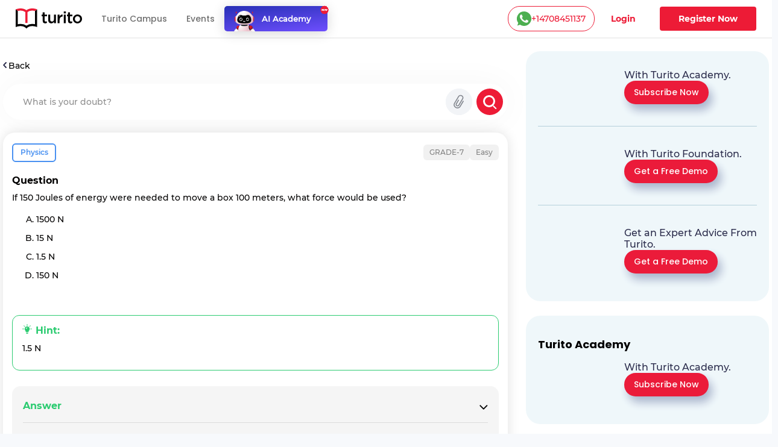

--- FILE ---
content_type: text/html; charset=utf-8
request_url: https://www.turito.com/ask-a-doubt/Physics-if-150-joules-of-energy-were-needed-to-move-a-box-100-meters-what-force-would-be-used-150-n-1-5-n-15-n-q99e76fe5
body_size: 7446
content:
<!DOCTYPE html><html><head><meta charSet="utf-8"/><meta name="viewport" content="width=device-width"/><meta name="next-head-count" content="2"/><meta charSet="utf-8"/><meta name="apple-itunes-app" content="app-id=1504380245"/><meta name="viewport" content="width=device-width, initial-scale=1, maximum-scale=1"/><link rel="icon" type="image/x-icon" href="https://d2ivesio5kogrp.cloudfront.net/static/yuppedu/images/Turito_32_Fav_icon.png"/><script src="/js/jquery-3.3.1.min.js" defer=""></script><script src="/js/slick.min.js" defer=""></script><script src="/js/bootstrap.bundle.min.js" defer=""></script><script src="https://accounts.google.com/gsi/client" async="" defer=""></script><script type="text/javascript" src="/js/app.js" defer=""></script><script defer="" type="text/javascript" src="https://yuppstatic.akamaized.net/staticstorage/assets/js/aes.js"></script><script defer="" type="text/javascript" src="https://yuppstatic.akamaized.net/staticstorage/assets/js/enc-base64.js"></script><script defer="" type="text/javascript" src="https://yuppstatic.akamaized.net/staticstorage/assets/js/sha256.js"></script><script>
                window.MathJax = window.MathJax || {
                  tex: { inlineMath: [['$', '$'], ['\\(', '\\)']] },
                  svg: { fontCache: 'global' }
                };
              </script><script async="" id="mathjax-script" src="https://cdn.jsdelivr.net/npm/mathjax@3/es5/tex-mml-chtml.js"></script><script type="text/javascript" async="">(function(e,t){var n=e.amplitude||{_q:[],_iq:{}};var r=t.createElement("script")
              ;r.type="text/javascript"
              ;r.integrity="sha384-girahbTbYZ9tT03PWWj0mEVgyxtZoyDF9KVZdL+R53PP5wCY0PiVUKq0jeRlMx9M"
              ;r.crossOrigin="anonymous";r.async=true
              ;r.src="https://cdn.amplitude.com/libs/amplitude-7.2.1-min.gz.js"
              ;r.onload=function(){if(!e.amplitude.runQueuedFunctions){
              console.log("[Amplitude] Error: could not load SDK")}}
              ;var i=t.getElementsByTagName("script")[0];i.parentNode.insertBefore(r,i)
              ;function s(e,t){e.prototype[t]=function(){
              this._q.push([t].concat(Array.prototype.slice.call(arguments,0)));return this}}
              var o=function(){this._q=[];return this}
              ;var a=["add","append","clearAll","prepend","set","setOnce","unset"]
              ;for(var c=0;c<a.length;c++){s(o,a[c])}n.Identify=o;var u=function(){this._q=[]
              ;return this}
              ;var l=["setProductId","setQuantity","setPrice","setRevenueType","setEventProperties"]
              ;for(var p=0;p<l.length;p++){s(u,l[p])}n.Revenue=u
              ;var d=["init","logEvent","logRevenue","setUserId","setUserProperties","setOptOut","setVersionName","setDomain","setDeviceId","enableTracking","setGlobalUserProperties","identify","clearUserProperties","setGroup","logRevenueV2","regenerateDeviceId","groupIdentify","onInit","logEventWithTimestamp","logEventWithGroups","setSessionId","resetSessionId"]
              ;function v(e){function t(t){e[t]=function(){
              e._q.push([t].concat(Array.prototype.slice.call(arguments,0)))}}
              for(var n=0;n<d.length;n++){t(d[n])}}v(n);n.getInstance=function(e){
              e=(!e||e.length===0?"$default_instance":e).toLowerCase()
              ;if(!n._iq.hasOwnProperty(e)){n._iq[e]={_q:[]};v(n._iq[e])}return n._iq[e]}
              ;e.amplitude=n})(window,document);
              
              amplitude.getInstance().init("e7f9a938a0b8a30f966304621b576bad");</script><link rel="preload" href="/_next/static/css/3031f281679fb80b.css" as="style"/><link rel="stylesheet" href="/_next/static/css/3031f281679fb80b.css" data-n-g=""/><link rel="preload" href="/_next/static/css/ef46db3751d8e999.css" as="style"/><link rel="stylesheet" href="/_next/static/css/ef46db3751d8e999.css" data-n-p=""/><link rel="preload" href="/_next/static/css/a9b3b6e9bb2a130e.css" as="style"/><link rel="stylesheet" href="/_next/static/css/a9b3b6e9bb2a130e.css" data-n-p=""/><link rel="preload" href="/_next/static/css/e798298da574d033.css" as="style"/><link rel="stylesheet" href="/_next/static/css/e798298da574d033.css" data-n-p=""/><link rel="preload" href="/_next/static/css/2f16192771c16faf.css" as="style"/><link rel="stylesheet" href="/_next/static/css/2f16192771c16faf.css" data-n-p=""/><link rel="preload" href="/_next/static/css/06d2e80b08d4b91e.css" as="style"/><link rel="stylesheet" href="/_next/static/css/06d2e80b08d4b91e.css" data-n-p=""/><link rel="preload" href="/_next/static/css/165fa1a84843ff37.css" as="style"/><link rel="stylesheet" href="/_next/static/css/165fa1a84843ff37.css" data-n-p=""/><link rel="preload" href="/_next/static/css/95941d685818a9cd.css" as="style"/><link rel="stylesheet" href="/_next/static/css/95941d685818a9cd.css" data-n-p=""/><link rel="preload" href="/_next/static/css/5b53e59b46bd97c6.css" as="style"/><link rel="stylesheet" href="/_next/static/css/5b53e59b46bd97c6.css" data-n-p=""/><link rel="preload" href="/_next/static/css/8fa5e6f87153fd10.css" as="style"/><link rel="stylesheet" href="/_next/static/css/8fa5e6f87153fd10.css"/><noscript data-n-css=""></noscript><script defer="" nomodule="" src="/_next/static/chunks/polyfills-c67a75d1b6f99dc8.js"></script><script defer="" src="/_next/static/chunks/3537.85e59eb1e23e32c9.js"></script><script defer="" src="/_next/static/chunks/4044.280035fbd73d2f59.js"></script><script defer="" src="/_next/static/chunks/963.f805a07d9ba4b466.js"></script><script src="/_next/static/chunks/webpack-ee5edfcac16a5e8f.js" defer=""></script><script src="/_next/static/chunks/framework-9179c48fcc5b9feb.js" defer=""></script><script src="/_next/static/chunks/main-b3c290e3a602bb89.js" defer=""></script><script src="/_next/static/chunks/pages/_app-8c837d15a8a10ad9.js" defer=""></script><script src="/_next/static/chunks/db10ad6e-a5bdef9843e6db10.js" defer=""></script><script src="/_next/static/chunks/75fc9c18-ca35c7f9d6ffaeeb.js" defer=""></script><script src="/_next/static/chunks/07a9ca07-45c4365a8dc98ba4.js" defer=""></script><script src="/_next/static/chunks/1664-dc59c5bda9ccef97.js" defer=""></script><script src="/_next/static/chunks/5675-282724effaae095a.js" defer=""></script><script src="/_next/static/chunks/2950-3cdf1043de56e9c1.js" defer=""></script><script src="/_next/static/chunks/6271-a23527d0d460d6c2.js" defer=""></script><script src="/_next/static/chunks/9755-82488aab1ef9ad8e.js" defer=""></script><script src="/_next/static/chunks/5576-0e73688edd60dd53.js" defer=""></script><script src="/_next/static/chunks/5609-5951b5f9484f00fe.js" defer=""></script><script src="/_next/static/chunks/7366-ce21200ec9d39f0a.js" defer=""></script><script src="/_next/static/chunks/6826-638791d8b5dba9aa.js" defer=""></script><script src="/_next/static/chunks/4275-d773d92d369c3a37.js" defer=""></script><script src="/_next/static/chunks/882-5dcb763e21067e1f.js" defer=""></script><script src="/_next/static/chunks/4798-a90f3a54a88628ff.js" defer=""></script><script src="/_next/static/chunks/2170-b8c5af272e43d66f.js" defer=""></script><script src="/_next/static/chunks/9723-d26fea618ced3d3e.js" defer=""></script><script src="/_next/static/chunks/2312-fe8b7259893f6a2e.js" defer=""></script><script src="/_next/static/chunks/pages/ask-a-doubt/%5Bslug%5D-e2a0e8af3f304f9c.js" defer=""></script><script src="/_next/static/535GGGFnoHmLmyccjqBiT/_buildManifest.js" defer=""></script><script src="/_next/static/535GGGFnoHmLmyccjqBiT/_ssgManifest.js" defer=""></script><style id="__jsx-1394947694">#nprogress{pointer-events:none}#nprogress .bar{background:#ed1b36;position:fixed;z-index:1031;top:0;left:0;width:100%;height:3px}#nprogress .peg{display:block;position:absolute;right:0px;width:100px;height:100%;-webkit-box-shadow:0 0 10px #ed1b36,0 0 5px #ed1b36;-moz-box-shadow:0 0 10px #ed1b36,0 0 5px #ed1b36;box-shadow:0 0 10px #ed1b36,0 0 5px #ed1b36;opacity:1;-webkit-transform:rotate(3deg)translate(0px,-4px);-ms-transform:rotate(3deg)translate(0px,-4px);-moz-transform:rotate(3deg)translate(0px,-4px);-o-transform:rotate(3deg)translate(0px,-4px);transform:rotate(3deg)translate(0px,-4px)}#nprogress .spinner{display:"block";position:fixed;z-index:1031;top:15px;right:15px}#nprogress .spinner-icon{width:18px;height:18px;-webkit-box-sizing:border-box;-moz-box-sizing:border-box;box-sizing:border-box;border:solid 2px transparent;border-top-color:#ed1b36;border-left-color:#ed1b36;-webkit-border-radius:50%;-moz-border-radius:50%;border-radius:50%;-webkit-animation:nprogresss-spinner 400ms linear infinite;-moz-animation:nprogress-spinner 400ms linear infinite;-o-animation:nprogress-spinner 400ms linear infinite;animation:nprogress-spinner 400ms linear infinite}.nprogress-custom-parent{overflow:hidden;position:relative}.nprogress-custom-parent #nprogress .spinner,.nprogress-custom-parent #nprogress .bar{position:absolute}@-webkit-keyframes nprogress-spinner{0%{-webkit-transform:rotate(0deg)}100%{-webkit-transform:rotate(360deg)}}@-webkit-keyframes nprogress-spinner{0%{-webkit-transform:rotate(0deg);transform:rotate(0deg)}100%{-webkit-transform:rotate(360deg);transform:rotate(360deg)}}@-moz-keyframes nprogress-spinner{0%{-moz-transform:rotate(0deg);transform:rotate(0deg)}100%{-moz-transform:rotate(360deg);transform:rotate(360deg)}}@-o-keyframes nprogress-spinner{0%{-o-transform:rotate(0deg);transform:rotate(0deg)}100%{-o-transform:rotate(360deg);transform:rotate(360deg)}}@keyframes nprogress-spinner{0%{-webkit-transform:rotate(0deg);-moz-transform:rotate(0deg);-o-transform:rotate(0deg);transform:rotate(0deg)}100%{-webkit-transform:rotate(360deg);-moz-transform:rotate(360deg);-o-transform:rotate(360deg);transform:rotate(360deg)}}</style></head><body><noscript><iframe src="https://www.googletagmanager.com/ns.html?id=GTM-M3RGRQD" height="0" width="0" style="display:none;visibility:hidden"></iframe></noscript><div id="__next"><script async="" src="https://mm-uxrv.com/js/mm_32b4df0a-6cdd-4e59-9eee-2edb94608d40-68646737.js"></script></div><div id="fb-root"></div><script id="__NEXT_DATA__" type="application/json">{"props":{"pageProps":{"data":{"path":"Physics-if-150-joules-of-energy-were-needed-to-move-a-box-100-meters-what-force-would-be-used-150-n-1-5-n-15-n-q99e76fe5"},"stream":{"status":true,"response":[{"displayCode":"sat","image":"poster,stream/images/sat-1605278462336.png","description":"Master SAT \u0026 Get into Ivy Leagues","icon":"common,stream/images/sat-1605278462336.png","code":"sat","title":"SAT"},{"displayCode":"act","image":"poster,stream/images/act-1605278516096.png","description":"Act on it and Conquer ACTs","icon":"common,stream/images/act-1605278516096.png","code":"act","title":"ACT"},{"displayCode":"psat","image":"poster,stream/images/psat-1605278611676.png","description":"Your Key to College-Bound Success","icon":"common,stream/images/psat-1605278611676.png","code":"psat","title":"PSAT"},{"displayCode":"one-on-one-tutoring-packages","image":"poster,stream/images/one-on-one-tutoring-1605278682274.png","description":"Be Ahead in your Class","icon":"common,stream/images/one-on-one-tutoring-1605278682274.png","code":"one-on-one-tutoring","title":"One-On-One Tutoring"},{"displayCode":"ap-course","image":"poster,stream/images/ap-1630035377269.png","description":"Your gateway to the top global universities","icon":"common,stream/images/ap-1630035438023.png","code":"ap","title":"AP"},{"displayCode":"online-coding-classes","image":"poster,stream/images/scratch-coding-1637771888045.png","description":"Learn Coding from the real coders!","icon":"common,stream/images/scratch-coding-1637771958642.png","code":"scratch-coding","title":"Coding"},{"displayCode":"discovery-program","image":"poster,stream/images/discovery-program-stream.png","description":"Discover traits \u0026 skills, get a clear pathway to academic success.","icon":"common,stream/images/discovery-program.png","code":"discovery-program","title":"Discovery Program"}]},"selectedQuestion":{"questionid":1227187,"questioncode":"q99e76fe5","questiontext":"\u003cspan lang=\"EN-US\"\u003eIf 150 Joules of energy were needed to move a box 100 meters, what force would be used? \u003c/span\u003e","questiontype":"multichoice","questionoptions":[{"fraction":"0.0000000","answernumbering":"abc","answer":"\u003cp\u003e1500 N\u003c/p\u003e","answer_numbering_value":"a. "},{"fraction":"0.0000000","answernumbering":"abc","answer":"\u003cp\u003e15 N\u003c/p\u003e","answer_numbering_value":"b. "},{"fraction":"1.0000000","answernumbering":"abc","answer":"\u003cp\u003e1.5 N\u003c/p\u003e","answer_numbering_value":"c. "},{"fraction":"0.0000000","answernumbering":"abc","answer":"\u003cp\u003e150 N\u003c/p\u003e","answer_numbering_value":"d. "}],"questionsolution":{"rightanswer":"The correct answer is: 1.5 N","specificfeedback":"","numpartscorrect":"","textsolution":"E=W=Fd\u003cbr /\u003eF=E/d\u003cbr /\u003eF=150/100\u003cbr /\u003eF=1.5 N","questionhint":"1.5 N","questionnotes":"","thumbnail":"","duration":null,"questionvideosolutions":{"videosolution":[],"videostatus":false}},"questionmapping":{"subjectname":"Physics","topicname":"Grade-7","subtopicname":"Energy-"},"seotag":{"title":"If 150 joules of energy were needed to move a box 100 meters, w-Turito","url":"www.turito.com/ask-a-doubt/Physics-if-150-joules-of-energy-were-needed-to-move-a-box-100-meters-what-force-would-be-used-150-n-1-5-n-15-n-q99e76fe5","description":"Solution for the question - if 150 joules of energy were needed to move a box 100 meters, what forcewould be used? 150 n1.5 n15 n1500 n"}},"userGeo":"DE","askAnExpert":false,"askADoubt":false,"bannersData":{"_uid":"1d561ed3-76ae-4a8c-b3f7-93c97c13ccc0","component":"blogCategoryLayout","leftContentLayout":[{"url":"/register?utm_source=blog\u0026utm_content=applying_for_collages_leaderboard","_uid":"e13e296a-5cd4-4a63-ae99-e963455ab90a","image":"https://a.storyblok.com/f/128066/1100x230/00b28b4876/11-applying-for-collages_leaderboard-1100x230.jpg","component":"parallelCategoryPage","ctaAction":"leadPopup","openLinkIn":"_blank","properties":[],"utmContent":"applying_for_colleges_leaderboard","redirectUrl":"","leadFormPopupId":"homeLeadForm","customFormHeading":"Get Expert Guidance"},{"url":"/register?utm_source=blog\u0026utm_content=get_into_top_50_universities_leaderboard","_uid":"4c8a5f5c-5816-4465-b12a-6c9fa70b1a03","image":"https://a.storyblok.com/f/128066/1100x230/076ae55a7b/02-get-into-top-50-universities_leaderboard-1100x230.jpg","component":"parallelCategoryPage","ctaAction":"leadPopup","openLinkIn":"_blank","properties":[],"utmContent":"","redirectUrl":"","leadFormPopupId":"homeLeadForm","customFormHeading":""},{"url":"/turito-academy?utm_source=blog\u0026utm_content=binge_learn_your_favorite_leaderboard","_uid":"c38f1390-f61c-431d-802e-49ec4fc82820","image":"https://a.storyblok.com/f/128066/1100x230/e25d6f75c7/03-binge-learn-your-favorite-topics_leaderboard-1100x230.jpg","component":"parallelCategoryPage","ctaAction":"leadPopup","openLinkIn":"_blank","properties":[],"utmContent":"binge_learn_topics_leaderboard","redirectUrl":"","leadFormPopupId":"homeLeadForm","customFormHeading":""},{"url":"/register?utm_source=blog\u0026utm_content=master_science_infeed_leaderboard","_uid":"36b30e2b-170a-4e02-9545-cbe86fceb86b","image":"https://a.storyblok.com/f/128066/1100x190/5983171fce/04-master-science_infeed-1100x190.jpg","component":"parallelCategoryPage","ctaAction":"leadPopup","openLinkIn":"_blank","properties":[],"utmContent":"master_science_leaderboard","redirectUrl":"","leadFormPopupId":"homeLeadForm","customFormHeading":""},{"url":"/register?utm_source=blog\u0026utm_content=master_english_infeed_leaderboard","_uid":"92e6b2d6-ed8f-4079-b7c9-598843a3cf1b","image":"https://a.storyblok.com/f/128066/1100x190/b46bfb406c/05-master-english_infeed-1100x190.jpg","component":"parallelCategoryPage","ctaAction":"leadPopup","openLinkIn":"_blank","properties":[],"utmContent":"master_english_leaderboard","redirectUrl":"","leadFormPopupId":"homeLeadForm","customFormHeading":""},{"url":"/register?utm_source=blog\u0026utm_content=master_math_infeed_leaderboard","_uid":"92e05223-d353-41ed-9b38-b56a513bfbbd","image":"https://a.storyblok.com/f/128066/1100x190/b31e926ac9/06-master-math_infeed-1100x190.jpg","component":"parallelCategoryPage","ctaAction":"leadPopup","openLinkIn":"_blank","properties":[],"utmContent":"master_math_leaderboard","redirectUrl":"","leadFormPopupId":"homeLeadForm","customFormHeading":""},{"url":"/register?utm_source=blog\u0026utm_content=master_physics_infeed_leaderboard","_uid":"174bb40f-8049-4ef7-887a-b002a5f7c6a7","image":"https://a.storyblok.com/f/128066/1100x190/bd148addb6/07-master-physics_infeed-1100x190.jpg","component":"parallelCategoryPage","ctaAction":"leadPopup","openLinkIn":"_blank","properties":[],"utmContent":"master_physics_leaderboard","redirectUrl":"","leadFormPopupId":"homeLeadForm","customFormHeading":""},{"url":"/register?utm_source=blog\u0026utm_content=master_chemistry_infeed_leaderboard","_uid":"de3f8553-fd88-4613-8576-175d2423afa8","image":"https://a.storyblok.com/f/128066/1100x190/d5956db6ea/08-master-chemistry_infeed-1100x190.jpg","component":"parallelCategoryPage","ctaAction":"leadPopup","openLinkIn":"_blank","properties":[],"utmContent":"master_chemistry_leaderboard","redirectUrl":"","leadFormPopupId":"homeLeadForm","customFormHeading":""},{"url":"/register?utm_source=blog\u0026utm_content=master_biology_infeed_leaderboard","_uid":"376eaa6f-e954-4316-844b-2bdaf604f43b","image":"https://a.storyblok.com/f/128066/1100x190/a504a055ce/09-master-biology_infeed-1100x190.jpg","component":"parallelCategoryPage","ctaAction":"leadPopup","openLinkIn":"_blank","properties":[],"utmContent":"master_biology_leaderboard","redirectUrl":"","leadFormPopupId":"homeLeadForm","customFormHeading":""}],"rightContentLayout":[{"_uid":"9186e505-891b-483a-a486-8238062edc11","title":"","component":"rightSideParallel","parallels":[{"_uid":"fe8746e3-1591-4a6f-8546-d662e62f83c7","text":{"type":"doc","content":[{"type":"heading","attrs":{"level":4},"content":[{"text":"With Turito Academy.","type":"text"}]}]},"image":"https://a.storyblok.com/f/128066/460x540/8c15a1614e/03-binge-learn-your-favorite-topics_side-column-460x540.webp","cardType":"storyCardHrClassType","component":"rightParallel","ctaButton":[{"_uid":"243dcd2e-6e74-47a9-ab47-db74f39524f8","ctaText":"Subscribe Now","component":"blogParallelButton","ctaAction":"leadPopup","utmContent":"binge_learn_leaderboard","redirectUrl":"","buttonVariant":"btnPrimary","leadFormPopupId":"homeLeadForm","hasDemoSelection":false,"customFormHeading":""}],"imagePriority":true},{"_uid":"ba78b007-c358-4de4-8c61-dead0df83be9","text":{"type":"doc","content":[{"type":"heading","attrs":{"level":4},"content":[{"text":"With Turito Foundation.","type":"text"}]}]},"image":"https://a.storyblok.com/f/128066/460x540/d860c8a26b/02-get-into-top-50-universities_side-column-460x540.webp","cardType":"storyCardHrClassType","component":"rightParallel","ctaButton":[{"_uid":"0d5ddfd4-fbce-436e-af2e-245c4cf97724","ctaText":"Get a Free Demo","component":"blogParallelButton","ctaAction":"leadPopup","utmContent":"get_into_top_universities_leaderboard","redirectUrl":"/book-a-free-demo","buttonVariant":"btnPrimary","leadFormPopupId":"homeLeadForm","hasDemoSelection":true,"customFormHeading":""}],"imagePriority":false},{"_uid":"57a05b7b-02cf-49ec-8cef-e22bbc608f48","text":{"type":"doc","content":[{"type":"heading","attrs":{"level":4},"content":[{"text":"Get an Expert Advice From Turito.","type":"text"}]}]},"image":"https://a.storyblok.com/f/128066/460x540/8061b0ad12/11-applying-for-collages_side-column-460x540.webp","cardType":"storyCardHrClassType","component":"rightParallel","ctaButton":[{"_uid":"07230b64-d2cb-4f1c-a1ed-d16b9940291c","ctaText":"Get a Free Demo ","component":"blogParallelButton","ctaAction":"leadPopup","utmContent":"applying_for_colleges","redirectUrl":"/book-a-free-demo","buttonVariant":"btnPrimary","leadFormPopupId":"homeLeadForm","hasDemoSelection":true,"customFormHeading":""}],"imagePriority":false}]},{"_uid":"fd6b2614-df96-4a1c-8877-97ec2f1f1f1f","title":"Turito Academy","component":"rightSideParallel","parallels":[{"_uid":"e162ee68-bffa-4ef7-be9d-04376377df67","text":{"type":"doc","content":[{"type":"heading","attrs":{"level":4},"content":[{"text":"With Turito Academy.","type":"text"}]}]},"image":"https://a.storyblok.com/f/128066/460x540/8c15a1614e/03-binge-learn-your-favorite-topics_side-column-460x540.webp","cardType":"storyCardHrClassType","component":"rightParallel","ctaButton":[{"_uid":"1e1daaa0-029f-4c0a-9531-368a78b40e8a","ctaText":"Subscribe Now","component":"blogParallelButton","ctaAction":"leadPopup","utmContent":"binge_learn_leaderboard","redirectUrl":"","buttonVariant":"btnPrimary","leadFormPopupId":"homeLeadForm","hasDemoSelection":false,"customFormHeading":""}],"imagePriority":false}]},{"_uid":"18737877-41c5-4bd1-9414-64aa0bd8e890","title":"Test Prep","component":"rightSideParallel","parallels":[{"_uid":"2e4975b3-7de7-4a22-87d7-da59275f27c0","text":{"type":"doc","content":[{"type":"heading","attrs":{"level":4},"content":[{"text":"With Turito Foundation.","type":"text"}]}]},"image":"https://a.storyblok.com/f/128066/460x540/d860c8a26b/02-get-into-top-50-universities_side-column-460x540.webp","cardType":"storyCardHrClassType","component":"rightParallel","ctaButton":[{"_uid":"ed075bb7-6ecc-4d26-8d2f-a907c054b1ce","ctaText":"Get a Free Demo","component":"blogParallelButton","ctaAction":"leadPopup","utmContent":"get_into_top_universities_leaderboard","redirectUrl":"/book-a-free-demo","buttonVariant":"btnPrimary","leadFormPopupId":"homeLeadForm","hasDemoSelection":true,"customFormHeading":""}],"imagePriority":false}]}]},"modalFormData":{"_uid":"67777cb9-044d-456e-9686-fc580505f4fd","fields":[{"_uid":"6cd3780b-7ef8-4041-a364-e632eb443038","component":"global_reference","reference":{"name":"Global form fields","created_at":"2023-01-12T14:47:34.490Z","published_at":"2024-12-09T11:21:07.899Z","updated_at":"2024-12-09T11:21:07.926Z","id":245795210,"uuid":"ec744ae3-e946-4345-a0b7-018ba4f69a37","content":{"_uid":"8b9db2e4-0514-48e5-bfbc-012e205d97e3","global":[{"_uid":"e3271ade-12c3-4f62-8794-c51cacc04100","fields":[{"_uid":"0e6806f0-cfea-41eb-b5f8-37fe82831756","type":"text","label":"Name","component":"formikTextField","showLabel":true,"apiKeyName":"name","isMandatory":true,"placeholder":"Enter full name","componentName":"textInput","validationRegex":"^[A-Za-z][A-Za-z0-9 ]{2,48}$"},{"_uid":"0da4a3a2-7aa5-46ea-a29d-7053f46f7c54","label":"Mobile","component":"formikMobileField","showLabel":true,"apiKeyName":"mobile","isMandatory":true,"placeholder":"Enter mobile number","componentName":"formikMobileField","validationRegex":"","isOTPVerification":true},{"_uid":"c197f0d4-a9b1-4020-ac01-e903a237e52e","type":"email","label":"Email","component":"formikTextField","showLabel":true,"apiKeyName":"email","isMandatory":true,"placeholder":"Enter email id","componentName":"textInput","validationRegex":"^[a-zA-Z0-9._%+-]+@[a-zA-Z0-9.-]+\\.[a-zA-Z]{2,}$"},{"_uid":"eb0733af-e6ae-4f6a-a6fd-ce7f10f2c090","label":"Grade","options":[{"_uid":"1550bd7a-dcfe-46ac-a6bb-e290e83f0a0f","name":"Select Grade","value":"","component":"keyValue"},{"_uid":"5058396d-80b7-44cb-95e8-1ffc2a63549e","name":"Grade 1","value":"grade-1","component":"keyValue"},{"_uid":"796eb7aa-8ae2-4629-9b52-c48a348daf65","name":"Grade 2","value":"grade-2","component":"keyValue"},{"_uid":"3b2955e0-9727-4aa2-9beb-9635ec0ff10a","name":"Grade 3","value":"grade-3","component":"keyValue"},{"_uid":"b7819e63-9709-4c0d-8ae9-8e35e352c51c","name":"Grade 4","value":"grade-4","component":"keyValue"},{"_uid":"9539fd96-6dde-4f63-869f-ccd7c3f99655","name":"Grade 5","value":"grade-5","component":"keyValue"},{"_uid":"553609ef-7218-4bf9-8e9a-7bab2917102c","name":"Grade 6","value":"grade-6","component":"keyValue"},{"_uid":"4dc67e33-a7b9-40c0-bfc0-4b651ca11345","name":"Grade 7","value":"grade-7","component":"keyValue"},{"_uid":"ffcb2d51-1bb0-43c3-88d8-d7cf5595c688","name":"Grade 8","value":"grade-8","component":"keyValue"},{"_uid":"d51a8e18-610a-44af-aea0-afda5f9d07f0","name":"Grade 9","value":"grade-9","component":"keyValue"},{"_uid":"86e83596-b1eb-4350-b2bd-2edf322dddf7","name":"Grade 10","value":"grade-10","component":"keyValue"},{"_uid":"1868ad57-0227-4fe9-8760-0c65a6759a18","name":"Grade 11","value":"grade-11","component":"keyValue"},{"_uid":"bbe06ff4-560e-4a05-97e4-9e79db4da96f","name":"Grade 12","value":"grade-12","component":"keyValue"}],"component":"formikSelectField","showLabel":true,"apiKeyName":"grade","isMandatory":true,"placeholder":"Grade*","componentName":"formikSelectField"},{"_uid":"6aaf6b0a-262f-49f7-895d-6bbc87317bfe","label":"I agree to get WhatsApp notifications \u0026 Marketing updates","component":"checkbox","apiKeyName":"marketingUpdates","isMandatory":false,"componentName":"checkboxField"}],"component":"globalFormFields"}],"component":"global"},"slug":"global-form-fields","full_slug":"global/global-form-fields","sort_by_date":null,"position":-50,"tag_list":[],"is_startpage":false,"parent_id":75882197,"meta_data":null,"group_id":"4b1a5263-44ad-4f92-8a46-fe3fe44ba487","first_published_at":"2023-01-20T13:17:16.143Z","release_id":null,"lang":"default","path":null,"alternates":[],"default_full_slug":null,"translated_slugs":null,"_stopResolving":true}}],"heading":{"type":"doc","content":[{"type":"heading","attrs":{"level":2},"content":[{"text":"Book a free demo","type":"text"}]}]},"modalId":"homeLeadForm","variant":"","component":"globalForm","redirectUrl":"","ctaButtonText":"Submit"},"videoSolution":{"status":false,"error":{"code":429,"type":"","message":"RES_S_ERROR_TOO_MANY_REQUESTS","details":{}}}},"__N_SSP":true},"page":"/ask-a-doubt/[slug]","query":{"slug":"Physics-if-150-joules-of-energy-were-needed-to-move-a-box-100-meters-what-force-would-be-used-150-n-1-5-n-15-n-q99e76fe5"},"buildId":"535GGGFnoHmLmyccjqBiT","isFallback":false,"dynamicIds":[76554,44798,23537,74044,82321],"gssp":true,"scriptLoader":[]}</script></body></html>

--- FILE ---
content_type: text/javascript; charset=utf-8
request_url: https://app.link/_r?sdk=web2.86.5&branch_key=key_live_nc4lVoE4QGJd2ZHw7yHQfmhjuupUa4Si&callback=branch_callback__0
body_size: 71
content:
/**/ typeof branch_callback__0 === 'function' && branch_callback__0("1541331903858237219");

--- FILE ---
content_type: text/plain; charset=UTF-8
request_url: https://yuppedu-api.revlet.net/service/location/api/v1/locationinfo?tenant_code=yuppeducation&product=yuppeducation&client=web
body_size: 281
content:
{"ipInfo":{"city":"Columbus","continentCode":"NA","latitude":"39.9625","continentName":"North America","timezone":"America/New_York","trueIP":"3.15.223.85","country":"United States","longitude":"-83.0061","postalCode":"43215","countryCode":"US","region":"Ohio"},"productInfo":{"params":{"Product":"YuppTV Education"}},"clientInfo":{"versionNumber":"1.0","name":"web","server":"39353438373233363533353232313537","description":"","params":{},"updateType":0},"analyticsInfo":{"authKey":"e0eb4179-aedf-3cd4-92ea-7c1fbb5a658a","analyticsId":"10001","serverTime":1768720388615,"hbRateInMillis":60000,"collectorAPI":"ace.api.yuppcdn.net"}}

--- FILE ---
content_type: text/plain; charset=UTF-8
request_url: https://yuppedu-api.revlet.net/service/api/education/v1/get/social/proof/metrics
body_size: 43
content:
{"status":true,"response":{"weeklyEnrollments":720,"dailyOneOnOneClasses":1397,"totalStudents":284823,"activeOneOnOneTeachers":749,"activeTeachers":1216,"registeredTeachers":5077,"videoHoursWatched":4222384,"previousDayOneOnOneLiveClasses":1544}}

--- FILE ---
content_type: text/plain; charset=UTF-8
request_url: https://yuppedu-api.revlet.net/service/location/api/v1/locationinfo?tenant_code=yuppeducation&product=yuppeducation&client=web
body_size: 269
content:
{"ipInfo":{"city":"Columbus","continentCode":"NA","latitude":"39.9625","continentName":"North America","timezone":"America/New_York","trueIP":"3.15.223.85","country":"United States","longitude":"-83.0061","postalCode":"43215","countryCode":"US","region":"Ohio"},"productInfo":{"params":{"Product":"YuppTV Education"}},"clientInfo":{"versionNumber":"1.0","name":"web","server":"39353438373233363533353232313537","description":"","params":{},"updateType":0},"analyticsInfo":{"authKey":"54bf61be-ea6b-3b5c-8ed4-5c828de16d0f","analyticsId":"10001","serverTime":1768720388533,"hbRateInMillis":60000,"collectorAPI":"ace.api.yuppcdn.net"}}